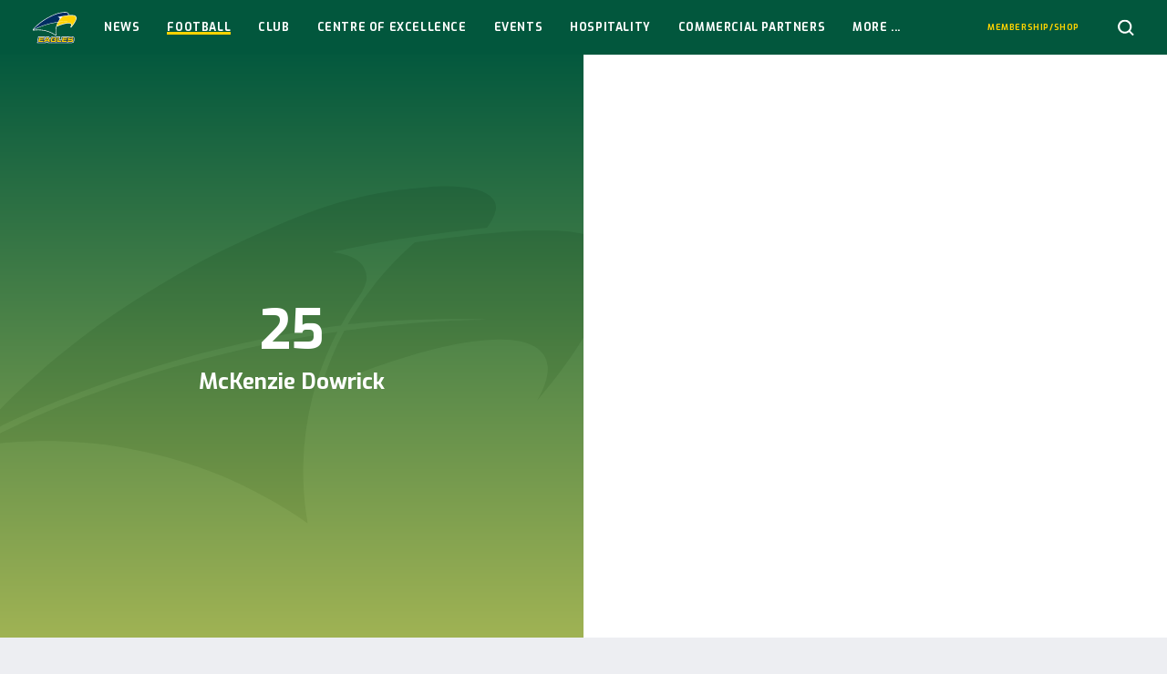

--- FILE ---
content_type: image/svg+xml
request_url: https://wwtfc.com.au/content/themes/common/built/images/club-logos/TIGERS.svg
body_size: 10853
content:
<svg id="Layer_1" data-name="Layer 1" xmlns="http://www.w3.org/2000/svg" viewBox="0 0 500 500"><defs><style>.cls-1{fill:#231f20;}.cls-1,.cls-2,.cls-3{fill-rule:evenodd;}.cls-2{fill:#ffcd00;}.cls-3{fill:#fff;}</style></defs><title>SANFL Clubs</title><path class="cls-1" d="M250,0C388.05,0,500,112,500,250S388.05,500,250,500,0,388.05,0,250,112,0,250,0Z"/><path class="cls-2" d="M250,13.78c130.44,0,236.22,105.78,236.22,236.22S380.44,486.22,250,486.22,13.78,380.44,13.78,250,119.56,13.78,250,13.78Z"/><path class="cls-3" d="M470.32,299.94a3.18,3.18,0,0,1-.79.13c-3.18.08-4.1-1.59-7.28-1.26s-20,1.09-30.53-7.44l-.58-.47L428,295.64s8.87,9.61,19.57,10,13.8,1.17,13.8,1.17l8.78-5.52.21-1.38ZM260.59,326.26s3.11-6.53,4.57-6.92,4.19-1.46,7.79-4.57,8.08-7.2,9.73-8.86,11.29-10.41,16.06-9.83,1.56,2.14,1.56,2.14L294,310.88s-1.85,4.67-6.13,4.86-13.33,9.15-13.33,9.15l-9.64,2.44-4.28-1.07ZM153.45,283.34s-.1,13.19.9,16.27,15.37,1.09,15.37,1.09,7.93-.89,12.1-7.74-28.37-9.62-28.37-9.62Zm94.42-18.56-12.6.89,8,14.62,7.44-.6,8.83-4.57,8.54-1.49,8.63-4.38,5.76-4.57,3.78-2.74,4.23-1,2.58.08,7.59,5.91,23.69-4.31,11.2-5.38,3.77-10.56s-.22-8.66-.56-11.5-1.06-30.07-1.06-30.07l-.1-5.92-7,1.61-12.39-2.69-7.32-4.95-4.2,4.2-6.47,5.3-4.2.56-4.81-2.56-10.58,11.53,7.92,22.89-6.48,6.2s-1,2.09-4.19,2.15-12.29,2.88-11.35,7.44-18.69,13.88-18.69,13.88Z"/><path class="cls-1" d="M103.51,277.4c-9,7.39-20.34,19-22.49,31.9-3.89,1-10.52,4.35-14.23,14.84C62,337.62,59,359.84,32.15,356.24a242.27,242.27,0,0,0,23.39,38.37,81.86,81.86,0,0,0,17-4.61c13-5.47,17-15.18,18.66-24.59,1.46-8.23,5.83-16,9.74-21.88,3.34,3,10.57,7.45,19.85,1.55C132,338,141.92,326.88,153,317S167,306.27,170,303.54s4.47-6.58,2.9-5.91-2.5,2.6-8.57,1.39-13-4.79-16.86-11.24-2.57-9.26-4.15-11.59-2.14-3-2.74-8.45-1.12-5.18-2.32-6.61-.6-5.7.07-4.65,1.2,1.8,2.62,6.75,5.1,8.18,5.25,10.89.52,7.43,8,13c6.08,4.51,11.72,6.1,15.23,5.62,2.31,2.12,8.13,6,15,0a26.51,26.51,0,0,0,8.42-.45c-2.37,2.29-6.81,7.54-10.6,17.43-5.47,14.31-4.2,23.33-11.93,24.31s-8.61.89-10.56,4.51-2.06,7.16-2.06,10.2-.1,2.74-2.64,8.53-1.37,15.49-2.74,21.47-6.94,23.33-1.17,23.62c2.28.12,3.81.12,4.83.09a10.6,10.6,0,0,1,0,2.21,3.36,3.36,0,0,0,3.26-2.5c1.79,0,6.46.07,8.07-.07a4.82,4.82,0,0,0,1,1.31.51.51,0,0,1,.18.18,4.48,4.48,0,0,0,.24-1.11,9.4,9.4,0,0,0,8.07-5.45c2.41-5.4,4.3-8.91,4-31.22a21.88,21.88,0,0,0,9.65-7.08c5-6.53,7.18-8.4,10.2-10.41s1.51-2.73.36-3-2.09-.93-2.66-2.87.07-1.51-1.29-1.94-1.44-2.94-.22-3.08,3.16-.65,2.87-2.23a4.63,4.63,0,0,1,.36-3.37c.51-.94.58-3.16.58-5.75s-1-3.95-1.15-6,1.22-3.3,1.43-5-.28-6.75-1.14-8.33-1.73-.07-3.45.86-2.37,1.51-3.23.22-1.44-1.37-2.44.64-1.51,3.09-4,3.52-.94-.43.07-2.37,4.38-8.18,6.1-10.77,1.72-2.73,2.59-2.22,9.19,6.82,10.41,7.32-.29,1.43-1.51,2.94a3.13,3.13,0,0,0,.29,4.38c1.15,1.08,1.79,7.4.79,9.26s-3.09,4.67-2.59,9.05.29,8.4,5.82,12,9,3,10.26,3.3.72,1.44-1.15,1.94a25.18,25.18,0,0,1-8.75.22c-4.1-.43-3.59-.58-2.88.64s7,8.62,15.66,4.38S237.22,338.57,240,334a96,96,0,0,1,6.68-9.33s5.81,4.81,15.79,4.38c4.5-.2,7.51-.42,9.46-.61a6.88,6.88,0,0,0,1.89,2.11c1.93,1.44,2.15,5,2.15,5,3.64-1.49,3.16-8.34,2.58-11.8a7.43,7.43,0,0,0,4.86-2.82c2,1.92,1,6.79,1,6.79s5.87-.5,5.09-13.6a9.46,9.46,0,0,0,2.62-1.83c1.16.75,2.56,2.4,2.84,7,.07,1.2,3.76-2.45,3.31-9.48,1.85-1.91,6.21-7.32,4.66-14.68-1.93-9.27-9.47-12.71-11.41-13.72s-4.95.29-2.73,2,7.32,3.45,8.76,8.33-.29,8.11-1.29,6.68-4.81-7.47-9.48-8.55-3.8-2.72-2.8-4.88a4.87,4.87,0,0,1,2.59-2.65s-4.31-3.59-6.47-2.52-6.24,3.59-10.62,4-9.26.43-13.36.65-6-1.37-3.59-2.59,6-4.23,7.18-4.59,2.66,1.15,11.56-3.45,10.92-6.46,12.5-8.61,3-2,4.37-2.8,3.59-.72,3.74.14,2.08,7.47,12.85,6.46,28.86-5.67,32.45-9.83,2.8-3.67,5.1-4.24a5.46,5.46,0,0,1,5.31,1.08c1.22,1.15,2.23,5.24,7.47,5.09s10.7.29,13.64-.43a21.55,21.55,0,0,1,8-.28c2.73.28,2.08.36,1.87-.29s-.58-1.72-3.67-1.51-2.37-1.22-4.16-1.36-1.87-.15-3.95.64-4.45,1.58-3.95.72a4.16,4.16,0,0,1,2.59-2.65c2.15-1,1.94-.36,3.73-.79s4.88-1.85,5.64-10.92c2.24-3.18,8.64-12.21,8.29-10.91-.43,1.58-.86,5.24-2.16,7.9s-1.86,2.37-1.86,4.45-.24,11.16,2.38,12.91,2.91-.58,4.27-.58,5.17,4.91,8.5.31c.8,1.82,2.75,5,7.33,8.54,7.09,5.45,7.67,3.7,10.68,4.29s2.82,4.18,4.57,5.64c1.52,1.27,5.77,4.17,9.73,4.7a47.29,47.29,0,0,0,.76,8.15c.77,3.31-1.46,5.74-2.82,7.1s-.87,2,1.26,1.85,6.51-3,7-6.42-.87-8.28-.87-12.95,2.91-8.27,5.34-10.41,4.91-2.58,4.15-1.67-1.3,1.53-.57,1.8,1.33,1,2.51.27,1.95.3.65,1.18a9.36,9.36,0,0,1-2.63,1.3c-1.53.65-2.29,2.56-1.49,2.56s.65,1.11-.07,1.53-3.17,1.46-2.37,1.84,1.45,1,3.13,1.79,8.14,3.17,7.78,11.14-6.75,11.27-11.2,8.9-4.45-3.66-4.74-2.72.81,3.63,4.45,5a23.44,23.44,0,0,1-5.75,6.75c1.85.28,6,.24,10.12-4.17a10.25,10.25,0,0,0,4.54,0,7.77,7.77,0,0,0,3.18,3,23.69,23.69,0,0,1-3.76,6.18,5.3,5.3,0,0,0,4.8-1.14c3-2.29,3.37-3.94,3.37-3.94a8.43,8.43,0,0,0,4,.36,38.22,38.22,0,0,1-1.41,5.29,10.92,10.92,0,0,0,6.16-4.37,12.1,12.1,0,0,0,7.45-3.13c4.9-4.14,7.45-8.91,7.7-14.13s-1.78-7.32-2.8-10.57-.95-6.68-3.31-10.37-3.94-3.57-6.17-5.16-3.57-2-5-4.07c-1.36-1.95-8.74-17.32-17.38-19.17-2.35-4.34-7.83-14.07-12-18.58-5.49-5.91-13.32-5.36-20.18-8.65s-8.38-3.43-13.32-18.54S376.78,175.42,378,179.13s1.56,7,2.18,7.8a12.75,12.75,0,0,1,1.56,5.46c.05,1.88-.31,2.66-1.56.84a12.63,12.63,0,0,0-2.6-3.13c-.83-.67-1.4-2.76-.67-3.38a1.66,1.66,0,0,0,.62-2.24c-.47-1-.36-2.24-1.61-3.39s-1.61-1.87-1-2.39,2.24-.63,2.39-1.36.31-1.4-.26-1-1.4,1.35-2.34.68-2.07-3.49-1-3.75,3.06,0,3.06-.47.06-2.49,0-4.77a60,60,0,0,0,9.64-11.5,18.18,18.18,0,0,0,5.83-5,8.34,8.34,0,0,0-4-1.79,14.59,14.59,0,0,0-5.08,0c-1.59-.9-6-2.32-17.87-2v-21c0-7.41-2.25-10.09-7.95-13.41L343.36,106a5.81,5.81,0,0,1-2.33-5.07V94.28c0-3.88,4.81-3.88,4.81,0v12.13H365.2V87.26a11.81,11.81,0,0,0-11.77-11.78h-19.5a11.82,11.82,0,0,0-11.78,11.78V105.4c.22,6.45,2.16,9.55,6.28,12.45l12.33,6.89c2.16,1.18,5.08,2.52,5.08,5.33v9.73c0,3.88-4.81,3.88-4.81,0V126.41H322.15v12.21c-1.26-.56-2.63-1.1-4.21-1.79V130a12,12,0,0,0-6.77-10.75,9.52,9.52,0,0,0,6.77-9.09V87a9.52,9.52,0,0,0-9.49-9.49h-33v54.9a49.82,49.82,0,0,0-14.75,7.1V124.21h10.05V108.67H260.69V92.08h10.05V77.53H241.82v74.6c-1.06.51-2.08,1-3.07,1.4,0-.22,0-.44,0-.66V120.76H216.22v12.67h3.19v13.32c0,3.89-4.81,3.89-4.81,0V96.33c0-3.88,4.81-3.88,4.81,0v12.13h19.36V89.31A11.81,11.81,0,0,0,227,77.53H207.5a11.81,11.81,0,0,0-11.78,11.78v63.56a11.81,11.81,0,0,0,11.78,11.78h5c-7.62,4.52-15.33,10.73-18.37,18.33-5.8,1.86-16.56,7.75-20.77,26.2-3.23,2.46-10.63,9.27-13.91,22.18A35.79,35.79,0,0,0,148.27,235c-8.84,4.38-23.72,15.22-31.83,20.12-3.67,2.22-9.31,5.32-15,8.13.86,2.66,1.29,6.9-3.34,9.25,0-2-.32-5.07-2.23-6.61-2.83,1.28-5.52,2.38-7.8,3.15-.58,2.16-1.69,5.24-3.62,7.07a57.86,57.86,0,0,0-.26-6l-.34.05-.54.06a12.13,12.13,0,0,1-2.87,3.5,27.22,27.22,0,0,0-.07-3.61,10,10,0,0,1-3.45-1.3c-2,3.09-6.73,9.24-10.36,5.61,1.62-.85,4.53-2.82,8.28-7.33a10.88,10.88,0,0,1-2.5-4.7c-1.79,2.24-5.46,5.95-9.65,5.11-1.2-.23-1.34-.5-.05-.78,2.42-.53,5.63-2.39,9.31-7.4,0-3.33,1.61-6.41,4.41-9.34a15,15,0,0,1-5.7-3.3c-2.8-2.75-.79-6.71,1.26-4.57,1.59,1.67,3.94,5.37,6.43,6a65.8,65.8,0,0,1,9.93-6.89,86.89,86.89,0,0,1,16.22-7.85,3.17,3.17,0,0,0-.48-1.62c-.5-.56-.25-1,.65-2.16s2-3,2.84-3.9,4-.78,3.12.9c-.73,1.46-2.44,4.81-2,5.53,1.72-.44,3.52-.83,5.43-1.15,9-1.55,13.73-1,13.94-6.35.19-4.63-5.53-6.76-12.43-6.06-6.2.64-26.93,4.14-42.51,17s-16.85,28.82-11.27,38.84c4.87,8.77,20.77,13.36,41.7,3.11ZM172.34,79.78h18.88V165H172.34V79.78Zm-29.79,0h28.06V94.33h-9.18V165H142.55V94.33h-9.18V79.78ZM294.32,92h1.9a3.07,3.07,0,0,1,3.06,3.06v13.59a3.07,3.07,0,0,1-3.06,3.06h-1.9V92ZM63.46,253.92c-1.56.44-3.17,2.24-1.38,2.69A11.6,11.6,0,0,0,70,254.92c2.44-1.55.15-3.69-1.77-2.63a22.53,22.53,0,0,1-4.79,1.63ZM87,235.15c.82,1,2.14,2.6,1.77,3.32s-2.5,2.24-4,1.1-2.68-2.92-2.23-4,3.37-1.73,4.51-.46ZM99,229c.59-1.59,1.27-2.27,2.09-1.36a6.17,6.17,0,0,1,1.23,3.82c-.09,1-.82,1.05-1.64,1.18-2.81.47-2.52-1.37-1.68-3.64Zm48.45,24.41a5.21,5.21,0,0,1-3.19,2.53,42.59,42.59,0,0,0,2,5.53,16.5,16.5,0,0,1,1.43,6.05,7.86,7.86,0,0,0,2.57-6.4c-.35-4.83.59-12.42-.47-11.36a8,8,0,0,0-2.35,3.65ZM67.67,368.26a48.36,48.36,0,0,1-6.19-15c-.12,0-.26,0-.44.2-.7.64-2,1.11-1.92,2s1.28,5.81,2,8.83.64,4.77,1.22,3.84,1.22-2.85,1.75-2.21c.37.46,2.68,2.58,3.55,2.39Zm3.71-21.8c.58.76,4.24,4.19,5,5.29s.81,3.31-.53,2-3.95-4.24-4.65-5-.34-2.73.18-2.27Zm4.3-9.41c.58.81,3.31,4.82,4,5.87s0,1.62-1.69-.35A21.24,21.24,0,0,1,75.21,338c-.69-1.22-.29-1.74.47-.93Zm25.25-2.26c2.37,1.85,2.89,2.6,5.11,2.6s1.93,1.55.45,1.93-4.82-.23-7.93-3.86-2.52-3.27-4.74-5.57-.3-3.86,1.48-2.67,2.82,1.18,2.89,2.52a3.38,3.38,0,0,0,.82,2.52c.74,1,.74.82,1.92,2.53Zm7.41-7.5c0-.82.67-3.34,1-2s.14,4.75-.6,3.86-.37-1-.44-1.86Zm4.22.82c.08-1.19.08-3.2.59-2.38s.52,2.75.6,4.08-.15,2.31-.74.89a4.13,4.13,0,0,1-.45-2.59Zm-5.33-7.35c.07-1.41.29-4.6.59-3.05a15,15,0,0,1,.37,4.16c-.15.82-.74,1.34-1-1.11Zm5-40.14c-.72.12-.81-.35-1.23.3s-.87,1-1.06.49-.51-1.69-.64-2.27-.47-1,0-1.13,1.62-.56,2.31.41.88.49,1.2,1.07.37.92-.62,1.13Zm19.36-3c2.24,2.75,8.88,11.55,12,14.91s3,3.28,3.88,6.56.44,9.57.26,11.29-.51,2.59-1.55,1.3-1.46-1-1.55-5.09.26-6.3-2.59-9.23a25.57,25.57,0,0,0-5.34-4.57c-1.47-.95-4.14-2.41-4.32-4.74s-.6-6.64-2.24-8.54-2.33-3.45-4.14-4.65-.25-2.5,1.56-1.12,3.53,2.84,4.05,3.88Zm-2.33,26.47c1.21,1.12,1.73,1.46,1.81,2.93a6.42,6.42,0,0,0,2,4.91c1.82,1.73,1.9,4.32,2.42,5.78s1.29,2.85,2.07-1.12.77-3.71,1-4.91,1.3-5.09-3.19-8.11c-1.57-1.06-8.23-1.44-6.12.52Zm51-21.43c-3.64-.55-7.74-2.05-10.49-6.08-5-7.4-4.79-22.18-3.56-25.38a15.75,15.75,0,0,1,.79-1.79c-.1-4.53-.27-13.32-.18-18.54.13-7.27,1.36-7,3.69-11.09s3.81-7.15,4.55-5.92,2.21,2.59,2,4.19-1.72,3-2.22,5.42.5,4.81-.49,6.53.25,3.82-2,5.55-.74,10.22-2,11.09-1.6,7.27-.49,14.41c1,6.2,2.38,19,10.36,21.61Zm7.45-65.17c.25-1,1-2.69,1.34-2.56s1.28,1.09.92,1.7-2.26,4.7-2.5,5.43-1.1,0-.55-1.46a17.21,17.21,0,0,0,.79-3.11Zm61.46,110.16a5.22,5.22,0,1,1-5.22,5.22,5.22,5.22,0,0,1,5.22-5.22Zm2.9,5.88c-1.83.29-1.57-.16-2.32.83s-1.41,1.25-1.49-.08c-.34-5.74,6-1.1,3.81-.75Zm-44.75-28.9c.73.93,2.14,1.66,2.29,2.74s-1.51,1.46-2.29-.25,0-2.49,0-2.49Zm26.63-87.73c1.62-3.12,3.68-8.89-.45-12.88-5.93-5.7-18.53-10.66-24.34-7.53s-6.57,4.3-8.83,6.46c-1.47,1.39-1.12,4-.7,5.68,1.18-1.2,1.87-2.53,7.59-4.93s15-.86,20,2.48,3.77,4.95,3.12,4.85-1.29.1-4.74-1.4c-3-1.32-12.48-1.82-16.14,2.87,1.41.11,4.1.35,9.25.89,7.63.82,13.79.71,15.21,3.51ZM212,231.14a41.27,41.27,0,0,0-17.37,17.46,9.83,9.83,0,0,0,3-2c2.07-2.07,2.92-2.07,3.29-1s1.34,2.86,3.95,1a29.68,29.68,0,0,1,11.81-5.79c6.09-1.47,7.79-1.59,8.28-3.67s.55-3.9-4.75-2.86-7.79,2.74-10.16,3.72-3.17-.43-1.71-1.89c1.15-1.15,3.63-3.79,3.67-4.88ZM209.87,252a26.6,26.6,0,0,1,9.56-6.46c7.7-3.27,11.47.09,8.34,1.5-2.86,1.29-12.13,1.21-17.9,5Zm9.29-21.17s1-2.27,2.63-2.45,2,1.45,0,1.63-2.58.82-2.58.82Zm-14,39.68a13.91,13.91,0,0,1,1-4.2c1.77-3.68,8.55-9.79,15.4-12.88s2.57,2.35.73,2.72-10.35,3.66-17.17,14.36Zm13.27-1.18c-1.92,1.84-5.82,6.63-7.81,8.18s-2.13-.22-.59-2.14,1.4-1.1,1.4-2-.73-1.47.59-3,2.87-4.05,4.05-4.05,3,0,4-.88a8.55,8.55,0,0,1,5-1.77c1.84,0,3.61,1.7-.22,2.36s-5,2.36-6.41,3.31Zm9.92,10.87a3,3,0,0,1-.79.7c-1.4.81-4.12,3.53-6.48,6.55s-2.8,7.51-1.62,7.37,1.11.07,3-2.07,2.43-3.68,3.38-3.24,2.14,1.4,1.85,2-2.66,3.24-2.58,3.9,1,8.84-.89,7.81-5.23-2.72-5.67-4.2.67-3.24-.07-4.42-2.87.52-2.87.52a15.09,15.09,0,0,1,6-12.08c6.43-5.13,7.61-4.73,6.75-2.83Zm-17.16,46.13a7,7,0,0,0,5.12,3.83c5.47,1.08,4,.5,5.06,3.32,1,2.55,3.59,5.93,6.6,2a7.65,7.65,0,0,1-1.46,2.6c-2,2.24-3.9,3-5.72.5s-2.82-6.22-3.82-5.06-3.79,4.27-5.78-7.15Zm14.06-6a22.41,22.41,0,0,0,4.24,3.65c3.73,2.4,3.23,1.82,3.23,3.64s.34,2.41-.58,2-4.85-1.52-6.89-9.28Zm-56,44.07c.79.53,2,1.42,1.31,2.11a14.78,14.78,0,0,0-2.41,4.85c-.48,1.63-.9,1.74-.58,4.21s-.06,4-2.53,5-4.1.47-4.62-2.43.26-3.53-.47-5.48-.78-4.06.76-5.41a4.27,4.27,0,0,0-.45,2.83c.47,2,1,1.53,1.32,3.64s.52,2.26,1.83,2.26,1.79-.58,2.06-2.47,2.31-3.59,2-6.11-1.78-5.22-.94-5.11,1.52.79,2.73,2.1Zm103.09-65.29c-3.61,2.67-18.15,13.62-23.82,14.56s-7.48.52-5.33,2.42a37.16,37.16,0,0,1,6.36,6.72c2.24,3.1,8.43,2.5,6.62.34s-4-5.68-2.75-7.06,3.44,1.12,4.47,3.1,4,7.67,10.84,5.6,7.39-2.76,5.76-4.65-5.94-6.29-9.38-9.74-1-4.14.78-3.1,5.16,2.5,9.37,5.17,5.42,4.91,6.11,3.53,3.61-5.17,0-9.13-4.65-2.76-6.11-2.16-3.44-.43-2.23-2.15,4.12-1.73,6.19-1.38a11.93,11.93,0,0,1,7.22,5.77c1.46,3,1.63,2.59,4,.43s3.1-10-3.7-12.32c-3.71-1.27-5.75-2.15-7.53-1.66-2.09.58-3.78,2.85-6.91,5.71Zm173.31-25.4c-.61,0-2.24.27-.27,1.36s2.51.34,5.43.95,2.17,1.5,5.37,1.91,2.92.41,3.39.81.34-1.09-.4-2.31-1.91-1-3.81-.89-3.26-.27-4.14-1.36-4.42-.81-5.57-.47Zm9.91,11.5c1.36.82,5,2.93,6,7.35S459,304,456.5,305s-7.13.34-5-5,3.19-7.21,2.51-11.71.75-3.47,1.63-3.06Zm10.89,3.17c-.79-.53-1.92-.57-1.44,1.66a19.94,19.94,0,0,1-.89,9.54c-.95,2.92-1.56,6.26,1.16,3.33s5-5.47,4.35-9.12a8.35,8.35,0,0,0-3.18-5.41Zm-37.2-23.47a24,24,0,0,0-3.78,2.84c-2.21,2-2.13,3.27-3.76,3.85s-2.46.16-2.46-1.8,1.89-2.38.58-3.52a12.44,12.44,0,0,0-5.56-2.54c-2-.32-2.46-2.69-2.38-6.38s.58-7.19,2.29-10.22,6.55-6.3,6.79-7.93a2,2,0,0,0-3.6-1.39,47.15,47.15,0,0,0-3.68,4.17c-1.47,2-2.7,5.89-3.35,8.83a30.07,30.07,0,0,0-.82,8.59c.25,2.21.9,2.37,1.23,3.76s-.25,2.78,2.78,4.34,2.94,1.14,4.58,3.35,6.13,8.1,7.44,3.76c.94-3.1,1.83-7,3.7-9.71ZM413.25,237c-2.79-.24-8,.11-10.79,5.28-3.93,7.27-2.62,9.65-3.36,10.87s-.24,2.62.58,2.62S401,245,405.89,242c4.22-2.61,5.84-2.73,7.36-4.95Zm-6.4-12.32c.08-.64-2.4-.59-3.58.58s-2.45.17-1.3-1.39.73-2.53-1.07-1.71a11.34,11.34,0,0,0-5.4,4.41c-1.71,2.62-2.94,8.26-3.1,9s-1.39,3.19-2.29,6.46-2.62,6-1.72,7.44a24.33,24.33,0,0,1,2.12,5.81c.5,1.8,2-.16,1.89-3.84s.81-5.89,3-8.84.74-6.62,3-10.22,4.82-4.74,6.7-6.13a11.76,11.76,0,0,0,1.7-1.57Zm-7.58-12.26c-1.39,1.15-2.13,2.87-3.52,4.42s-1.23,1.14-4,4-3.35,4.33-3.35,3.27-.33-1.64,1.63-4.5,2.46-2.29,2.7-3.84.49-3.68,3.27-4.83,3.85.41,3.28,1.47ZM342,251.87c-.08-1.56-.24-4.5,2.54-6.3s3.84,1,8.34-1.39,9.41-3,8.1-1.39-2.86,1.31-4.91,2.2-3.76,1.56-2.21,2.38,2.29.57,3.85.57,3.11.33,2,.74-1.8.49-2.45.81-1.48.41-3.6.41-2.46-.41-5.64,1.56-5.89,1.71-6,.41ZM275.38,143.38a56.22,56.22,0,0,1-6,5.35c-.92.55-.92-.79,1.29-2.82s2.57-3.13,3.31-3.13,1.65.32,1.42.6Zm8.7,4c-1.48.92-3.45,3,0,1.43s5-2.63,6.9-2.95,2.81-.56.92-1.2a3.24,3.24,0,0,0-3.59.41,21.82,21.82,0,0,1-2.62,1.39c-.6.27-1.65.92-1.65.92Zm-32.47,112.7a19.38,19.38,0,0,1-1.74-2.55,1.32,1.32,0,0,0-1.86-.6c-.66.28-1-1.37-.63-2.18s.31-2.65.94-3.65.25-1.59,0-1.56a2.56,2.56,0,0,0-2.43,1.44c-1.06,1.65-1.58,1.87-1.83,2.4s.15,3.21.15,4.15-.84,1.77-.75,4.08.84,1.93,1.81,1.87,2.43-1.06,4.26-1.84,1.74-2.21,2.05-1.56Zm133.87-76a19.32,19.32,0,0,0,3,4.7c1.44,1.77,1.63,2.14,1.63,4.66s0,4.56-.7,3.35-.79-3.07-2.23-5.45-2-2.37-2-4.51a8.18,8.18,0,0,1,.27-2.75ZM372.2,200.19c-.55.14-1.44.09-1.16,1.21a16.35,16.35,0,0,1,.42,10.65c-1.62,6.1-1.49,7.4-3.62,9.64a4.22,4.22,0,0,0-.7,4.84,47.67,47.67,0,0,1,4.69-6.8c2-2.09,3-9.35,3-14s-.79-6.05-1.53-5.87a4.7,4.7,0,0,0-1.07.38Zm-22.52,4.65c1.3,1,3.81,4.75,2.88,6s-4,4.65-4.87,5.86-3.39,6.85-1.86,5.64,6.64-4.33,7.71-7.26a25.38,25.38,0,0,0,1.48-5.78c.14-1.11.51-3.07-.65-4.32s-1.16-2.47-2-2.05-.75.19-1.72.7-.7,1.53-1,1.16Zm-1.85-6.28c-2.47.6-3.81.37-3.67,1s-.05,1.91,4.18,2.1,6-1.59,6.17-2.84a3.51,3.51,0,0,0-.46-2.58,1,1,0,0,0-.44-.33c-.28-.11-1.05.27-1.66,1.14-.87,1.23-3.43,1.32-4.12,1.49Zm-12.94,3.25s-2.72,6.9-3.2,8.9.18,3.08-1,6.48-1.63,4.6-1.57,7.75-.37,3.57.78,3.33,2-.43,2.36.9,0,7.39,1.51,8.18c1.09.57,1.19,1,2.35.62,1.53-.47,5.66-1.47,8.06-2a68.29,68.29,0,0,0,10.59-3c4.26-1.67,6-3.73,8.19-4.73s1.67.93-.26,3.33,2.6.47,4.26-.27,1.13-.59,2.13-.73.74.27,2.33-1,.87-.8,4.27-2.33a11.24,11.24,0,0,0,1.88-1.07c-.58,6.13-3.13,8.15-4.75,8.87a1.81,1.81,0,0,1-2.4-.47s-1.66,0-6.32-.27a32.47,32.47,0,0,0-9.06.47c-1.87.4-1.34-.07-3.07,1.6s-2.93,1.33-4.53,1.33-.73.27-1.33,1.53a1.79,1.79,0,0,1-2.8.53c-.86-.59-.66-1-3.73-.66a17.52,17.52,0,0,0-3.53.83c-2,.66-1.65,3-1.62,4.93.06,3.21,1.88,10.53-4.59,12.65s-14.68,5-18.36,5.57-7.74,2.06-11.54-.24-7.25-3.87-7.25-7.81a15.42,15.42,0,0,0-3-9.33c-1.58-1.93-5.32-3.45-2.42-5.2s6.83-3,8.09-1.64,1,2.79.61,5.75-.73,6,.66,9.09,1.69,4.05,6.65,5.2c4.25,1,6.68-.65,8.23-2.25a6.35,6.35,0,0,1,2,2.13c.48,1.27,2.6-.9,4.95-1.87s13.11-.49,12.21-10.42-2.78-9.08-3.32-13.68-1.52-8.18,1.32-15.2,1.7-11.08.43-10.29-.06,4.23-.91,5.81a17.92,17.92,0,0,0-1.33,2.84c-.12.43-.36,3.46-1.39,3.88s-.36-3-.24-5.45.91-1.88.12-2.66-1.15-1.34-.72-2.18.48-.61.66-1.4a3,3,0,0,0-.6-3.21c-1.21-1.57-1.09-2.3-.67-2.84a2.18,2.18,0,0,1,3.14.18,21.87,21.87,0,0,1,2.72,3.94c.37.48.55.84,1-.43s2.08-4.3,3.93-4Zm-15.35-.55s-8.82,3.51-15.77,2.06l-1-.21a10.11,10.11,0,0,0,8.47-6.73c.88,1.39,3.06,3.33,8.45,4.78l-.16.1Zm-22.78,4.36-3.14-2.54a4.29,4.29,0,0,0-1.69,5.26c1,2.88,2.14,6.1,2.23,8.61a9,9,0,0,0,.85-5.52c-.42-4.3,1.75-5.81,1.75-5.81Zm26.46,5.19c-.7,4.9-1.88,13.41-2.29,17.63-.58,6.13-1,8.85-3.6,9.44s-9.92-.1-11.09.1-1.66.77-2.05-2.15c-.35-2.66-1.6-15.62-6.1-22.23a9.75,9.75,0,0,0,5.52-.25c.88-.27,1.71-.5,2.48-.7,1.9-.17,3.92.06,4.36,1.44.68,2.13.41,5.22.59,6.85s.59,2.41,1.59,2.23a1.66,1.66,0,0,0,.9-2.5,12.55,12.55,0,0,1-.81-5.9c.1-2.26.24-2.88.93-3.15a33.16,33.16,0,0,1,3.59.27,9.53,9.53,0,0,0,6-1.08Zm-32.69,49.57a30,30,0,0,1-1.17-7.81c-2.43-.09-10.42-.29-14.52.81-4.88,1.31-8.54,7.07-12.89,10.56-3.94,3.16-12.86,6-18.46,3.45-1.09.68-2.42,1.68-2.1,2.31.53,1.05,7,6.64,7,6.64s1.39-2.36,6.8-2.45c4.93-.08,8.34.79,13.22-3.33,2.56-.42,8.05-1.62,11-4.43,3.75-3.59,3.91-4.95,11.16-5.75ZM287,249.86c-4.48-.1-17.53-.33-21.48,0-4.79.44-11,.17-13.07-2.1s-.17.44,2.44-.78,1.4-5,.27-6.2a3,3,0,0,0-4.88,1c-1,2.36-.09,2.44.08,3.23s-1.91,1.92-2.43-1.13-.79-5.15.43-8-.09-6.63.52-9.07,1.83-4.19,2.79-6.81,3.66-9.43,3-12.83.79-4.54.79-4.54l4,4.36s-2.17,1.31-1.74,5.06,1.39,6.11-.61,7.95-3.92,3.49-3.83,4.8c.06,1,1,3,2.62,3.34-.12,2.55-.19,10.49,7.2,14.31,3.12,1.61,7.89,2,14,1.75,1.81,1.12,5.42,3.29,9.91,5.71Zm-2.22-16.21c-.23-.1-.46-.2-.66-.31-2-1-2.2.67-7-3.54s-6.55-5.31-7.45-6.22-1.91-1.58-1.91-2,.19-9.14,0-10.72.52-2.4,1.14-5.17-.23-4.93.34-5.84,1,.14,1.38-1.92-.81-1.58.24-2.73,1.44-1.68,1.15-2.68-4.11-.77-5.45-.34-.67,1.35-1.76,1.78a3.52,3.52,0,0,1-3-.05,11.7,11.7,0,0,1-1.57-1.58,1.71,1.71,0,0,1,.09-2.49,11,11,0,0,1,2.68-2c.95-.39,1.62-1,.81-1.25a7.69,7.69,0,0,1-2.72-1.1c-1-.77-2.15-1.34-2.25-.43s-.29,2.15-.57,3.78a4.83,4.83,0,0,1-1.91,3.11c-.91.82-1.44,3.31-1.34,5.18s.09,4,.57,2.34a3.86,3.86,0,0,1,3-3c1.63-.38,1.29.29,3.54-.71s2.67-.53,3.15.67a13.73,13.73,0,0,0,2.06,2.73,5.09,5.09,0,0,1-5,6.25,7.06,7.06,0,0,1,2.49,3.08c.62,2.06-1.34,3.07-1.72,4.22s1.15,2.2,1.15,3.16-2.2,1.29-1.48,2.73,4.3,3.78,4.73,4.93a7.35,7.35,0,0,0,2.67,3.11c1.49,1.2,7,6,10.85,7.28,2,.67,3.15.27,3.77-.27ZM200.85,186.8c.57-.45,1.23-.93,2-1.42l.28-.24a3.58,3.58,0,0,1,1.8-1,30.8,30.8,0,0,1,8.85-3.1c10.56-2,19.88,5.52,24.25,12.56s7.8,8.37,4.95,0a26.16,26.16,0,0,0-12.65-14.94c-4.47-2.57-1.71-2.76.38-3.33s9.8-.76,16.55,4.38,7.13.66,11.7,3.23,9.13-2,10.17-3.52-8.56-4.56-8.56-4.56-3.61,6.66-4.37,3.42-1.43-6.47-3.71-6.75-3.14,1.9-4.57-.38-3.32-1.62-8.37-.76-5.7,3.23-11.5,3.52-10,0-15.22,3.23a120,120,0,0,0-11.61,7.8c-1.2,1.07-1.83,2.61-.36,1.85ZM280,178.2s1.23,2.76-1.91,1.8-16.64-6.75-16.83-7.79.86-2.57-.38-3.33-8.94-1.72-6.28-3,4.28-1,5-.47,6.76,4.66,12.08,8.08A72.26,72.26,0,0,0,280,178.2Zm-6.38,2.09s-2.18.48-2.37,1.81-1.72,3.23-.57,3.52,3.42,1.9,4.28.85,3.13-2.76,2.47-3.61-3.33-2.76-3.81-2.57Zm1.15,8.37c-1.15,0-2.48-.57-2.67.28s-2.95,1.43-1,1.72,3.52.09,3.71-.48.28-1.71,0-1.52Zm8.18-11.22c-1-.67-3.43-2.29-3.14-3.05s.28-1.33,1.33-.66,3.9,1.42,3.9,2.28-1.14,2.28-2.09,1.43Zm6.36-7a24.92,24.92,0,0,0-2.53-1.27c-.52-.36.2-1.07,1.26-.67a17.55,17.55,0,0,1,3.45,1.58c.59.48.2,1.74-.59,1.11a3.76,3.76,0,0,0-1.59-.75Zm-.12,14a12.35,12.35,0,0,0-2.45-2.34c-.91-.48-3,.08-2.18.67a19.74,19.74,0,0,0,3.37,1.35c1,.43,1.58.59,1.26.32Zm-2.57,7.36c.67.6,1,1.66-.48,1.27s-4.59-1.43-5.14-1.59-.2-2.65,1.38-1.94a38.75,38.75,0,0,1,4.24,2.26Zm12.47-11.2c-.3.95-.55,1.1-.95,2.14s-.39,1.34.2,1.74.2,2.24.6,4.33a8.24,8.24,0,0,0,5.11,5.66c2.82,1.1,2.38,1.14,1.48,2.24s-1.88,2.19-5.5,2.58-2.88.95-4,1.79-1.64.6-2.38-.15-3.82-3.72-4.46-4.32-1.19-.9-.2-2,1.39-.74,1.29-1.69,0-1.39,1-1.24,2.33,1.29,3.07.5.4-3-.79-2.59-3.07-.05-4.66-.4a50.12,50.12,0,0,1-7.64-2.38c-1.44-.75-.69-3.33,1-2.54s5.86,3.13,7.94,3.48,2-.5,1.44-1-1.39-1.64-.5-1.84,1.64-1.24.79-1.64a27.08,27.08,0,0,1-3.42-2.19c-1.09-.79-.64-2.93,1.44-2.53s3.37.39,5.51.79,4,.5,3.57,1.29ZM295.37,196c.45,0,.82.56.82,1.26s-.37,1.25-.82,1.25-.81-.56-.81-1.25.36-1.26.81-1.26Zm-3.64-1.07c.4,0,.73.44.73,1s-.33,1-.73,1-.73-.45-.73-1,.32-1,.73-1Zm11.49-9.22c-.64-.1-.59-1.54-1.34-.89s-2.33,1.44-.44,1.69,4.61,1,6.69.6a25.88,25.88,0,0,1,4.37-.2c.54-.1.74-2.09-.9-2s-3.37-.5-5-.25-1,.8-1.88,1.19-1,.15-1.49-.1Zm7-6.75c.67,0,1.22.27,1.22.6s-.55.61-1.22.61-1.22-.27-1.22-.61.55-.6,1.22-.6Zm43.09,10.19c-.21.3-.51.69-.78,1a1.93,1.93,0,0,0,.57,2.22c.82.83.82,2.21.34,2.34s-1.21.26-1.83.46a20.06,20.06,0,0,0-1.95.69c-.53.25-2.35.37-4.32,1.14s-2.58.56-3.26,1.12-1,.6-1.72,0-2.15-1.89-3.22-1.89-3.07-.63-4,.42-.15,2.34-1.79,1.34a5.72,5.72,0,0,0-4.53-.74c-1.69.3-7,.4-9.34-1.45s-2.34-1.29-3.33-1.94-1.49-1-.55-1.74,1.89-3,2.69-4.14,3.28-4.78,1.54-7-2.69-2-3.43-1.8-1.69.8.29-1.44,3.88-3.44,5.82-2.84,2,2,4.18,2.14,1.93,1.1,3,1.1a6.9,6.9,0,0,1,4.27,1.79c1.05,1.15-.2,2,1.1,2.19s2.78-.1,3.13,1.5-.25,2.19,0,3,3.23.29,3.53,1.64a4.28,4.28,0,0,0,2.73,3.59c2.09.89,2,.69,3.58,1.39a15.3,15.3,0,0,0,3.83,1.35c1,.15,2.63-.25,1.54-1.55s-2.34-3.39-1.14-3.39,1.44-.3,1.74-.89.24-.8.89-.5.7.5.4.86Zm-31.76,3.12a1.48,1.48,0,0,1,1.23,1.12c.16.62-.12,1.12-.63,1.12a1.46,1.46,0,0,1-1.23-1.12c-.16-.61.12-1.12.63-1.12Zm4.91.08a1.44,1.44,0,0,0-1.22,1.12c-.17.61.11,1.12.62,1.12a1.48,1.48,0,0,0,1.23-1.12c.16-.62-.12-1.12-.63-1.12Zm8.05-22.4c-.64.81-3.12,3.39-4,3s-10.89-5.54-11.06-5.68,0-6.32,0-6.93a1.46,1.46,0,0,0-2.58-.17c-1.08,1.33-.91,2-.64,2.69s0,1-.85,2.1-1.59,2.38-2.78,2.45-4.41-.1-2.95-1.6,1.8-1.9,1.53-2.37-1.66-1.5-2.72-.92a6,6,0,0,1-2.2.78c-.47.07-1.12.24-1.12.92a5,5,0,0,1-2.13,3.09c-1.19.71-8,1.6-5.36-1s3.46-5.47,2.1-7.61-3.25-.62-3.19.78.92,3.53.14,5-1.53,1.5-3.12,1.7-7.09-.17-7.9-.13-.71-.92-1.9-1.26-1.86,1-2.78,1.26-5.59.3-4.13-1.23,1.28-1.87,2.3-3.29,1-2.42-.13-2.38-2.72-.41-3.5.58-1.79,4.35-3.15,5.57-1.63,1.73-1.63,2.34-.44,2.45-2,1.23A31.22,31.22,0,0,0,264.2,166c-1-.55-2.41-2.21-.88-2.28s2.88-.68,3.93-.75a4.08,4.08,0,0,0,3-1.53c.58-.91,5.26-5.36,7.22-5.36s1.7-.28,2.48-1a16.2,16.2,0,0,1,5.39-2.85c1.83-.41,3.73-1.8,4.91-2.08s4.55.07,6.51-.54,4.44.41,7.87-.27,2.91-1.39,4.07-.58,4.91,2.28,3.73,2.48a12,12,0,0,0-2.88.54c-.82.38-.58,1.33-2.48,1.6s-2,.72-3,2.18-1.15,2-.37,2.2,8.07-.2,10.71-.27,5.06-.2,6-1.25-.51-3.06-2.14-3.67-4.3-1.06-.94-1.16,7.79-.85,8.95,2.72.1,3.57.1,3.57-.1-.68-1.77-2.69-2.57-.37-2.84,1.06.23,1.8.13,3.5-.78,2-.27,3.77,2.92,4.79,5.9,4.79,2.58-.41,3.93-1.26,1.73-.78,1.83.17,0,1.39.38,1.8a7.36,7.36,0,0,1,.91,1.06Zm-49.31-11c-.74.13-.74-.18-1.47.37s-3.67.74-3-1,2.81-1.17,5.08-2.52,5-1.41,7.4-2.57,2.45-.37,3.86.61,1.77,2.45-.49,2.76-4.1-.8-5.2.12a8.84,8.84,0,0,1-2.88,1.54c-1,.43-1.1.67-1.71.67s-2.39,0-1.59.06Zm86.51,38.23s1.31,1,.26,1.32a1.78,1.78,0,0,1-2.54-1.84c0-1.93-1-1.23-2.63-3.6s-1-2.8-1.32-4.38-.26-1.93-1.4-3.16-1.14-1.67-1.05-2.46a1.88,1.88,0,0,0-.71-1.84c-.61-.52.62-1.14,0-2a9.86,9.86,0,0,0-2.63-2.8c-1.14-.7-1.4-1.14,0-1.14s3.34-1.06,3.42.17a7.28,7.28,0,0,0,1.84,4.39c1.32,1.4,2,.88,2.37,3.33s-.08,3.69,1.58,5.35,3.16.88,3.25,2.28-.35,3.16-.44,6.4ZM352.89,179c-.64.38-1.83,1.06-.77,1a3.25,3.25,0,0,1,2.78.91c.84.85,1.25,1.19,1.11,2.08s-2,1.15-.91,1.49,3.59-.34,3.15-1.29-1.42-1.8-1.79-2.48.37-2.41-.58-2.48-1.36-.34-1.93,0a6.84,6.84,0,0,0-1.06.75Zm-2.37,2.24c-.34.58-.34.24-.54,1.47s-.34,1.86,1,2.61,2.48.58,2.1.95-2.57,1.87-3.83,1.29-1.45-2.85-1.32-4.62.65-2.37,1.46-2.71a.82.82,0,0,1,1.15,1Zm-6.37-3c.68-.57,20.31-12.77,20.68-12.19s3.12,3.09,2.51,3.63-20.28,10.23-21,10.47-3-1.29-2.2-1.91Zm4.74-5.74c-.33.38-6.81,4.21-7.45,4.62s-1.5,0-.55-1.05,5.73-5.23,6.21-5.54,3.93.75,1.79,2Zm-2.84-8a3.24,3.24,0,0,0-.44,1.73c.06.81.81,2-.51,3.36s-6.68,5.41-7,5.64a2.38,2.38,0,0,1-1.86.21c-.58-.24-2.82-1.84-2.24-2.28s3.76-2.92,3.9-2.58,1.42,1.56,2.44.58,1.73-1.23,1.83-2.11,0-2,.58-2.55,2.24-2.38,2.71-2.72.88.34.58.72Zm-17.66-12.7c.88.79,5.33,4.29,5,5.52s-.52,2.54.26,3.07a2.42,2.42,0,0,0,3-1c.69-1.05,4.1-.17,5.68-1.05s2,.44,3,.61,1.93.18,1.23.88-1.49,1.31-3.85,1.31a16.28,16.28,0,0,0-6.64.88c-3.32,1.05-5.33.61-7.6,1.66s-4.37-.35-2-2.1S329.88,159,330,157s.44-1.84-.52-2.8-2-2.72-1.05-2.37Zm25.17-2.19c.7.35,2.62,1.23,1.74,2.28s-7.86,7.36-7.42,6,3.67-6.05,4.19-7,1.05-1.31,1.49-1.23Zm-1.14,7.71c-1,.88-4.19,4.12-5.07,4.82s-.43,1.75.79.7,1.75-1,2.45-.35,1.48,1.84,2.36.87,4.19-2.62,3.32-3.67-3.32-3.24-3.85-2.37Zm5.51,3.85c.78.88,3,2.19,3.49,1s-.79-2.72-.17-3.77,2.27-2.63.87-2.1-1.92,1.4-2.36,1.23a13.38,13.38,0,0,1-3-2.72c-.61-.87.87-3.06,1.83-3.06s22.9.17,24.47,0,1.92,1.75-.52,3.32-5.33,2.46-7.08,3.42a17.78,17.78,0,0,1-4.11,1.49c-1.83.61-9.35,5-11.27,6s-3.32,3.42-4.54,2.71-2.54-2.53-1.4-4.11,2.71-2.45,3.76-3.42Zm-56,87.56a17.67,17.67,0,0,0,1.1,2.38c.41,1,.78,1.65,1.61,1.42a4.57,4.57,0,0,0,2-.87c.41-.41,2.25.64,1.56,1.47s-1.79.74-2.34,1.19-2.34,1.15-3.4,0a6.06,6.06,0,0,1-1.28-3.62c0-.6-.69-1.33-1-1.7s-.32-.78.19-1.33,1.51.41,1.56,1.06Zm14,3.07c.42.23.42.73.92,0a3.54,3.54,0,0,1,2-1.65c1-.28,1.19.37.91,1.15s-.27,1.46-1.28,1.69-1-.91-1.65-.69-.6.19-.88.51-1.51-.09-1.46-.55a.89.89,0,0,1,1.46-.46Zm6.57-2.71c.23-.32,0-.82,1-1.65s1.42-.5,1.56-1.88.36-2.39,1-2a5,5,0,0,1,1.47,3.25c-.19.74-.83,1.38-1,2.07a4.89,4.89,0,0,1-1.75,2.52c-.82.46-2.43.32-2.48-.41s-.32-.83.19-1.93Z"/></svg>

--- FILE ---
content_type: image/svg+xml
request_url: https://wwtfc.com.au/content/themes/common/built/images/club-logos/SOUTH.svg
body_size: 9012
content:
<svg xmlns="http://www.w3.org/2000/svg" viewBox="0 0 500 500"><defs><style>.cls-1,.cls-3{fill:#8c9091;}.cls-2{fill:#011e41;}.cls-3{stroke:#fff;stroke-width:2.9px;}.cls-3,.cls-7{stroke-miterlimit:3.86;}.cls-4{fill:#231f20;}.cls-5,.cls-6{fill:#fff;}.cls-5{fill-rule:evenodd;}.cls-7{fill:none;stroke:#231f20;stroke-width:0.41px;}</style></defs><title>SANFL Clubs</title><g id="Layer_2" data-name="Layer 2"><path class="cls-1" d="M27.44,188.3,0,287.39l74.62,42.93,41.29-28.81s79.65-46.1,135.41-45.94c51.19.16,125.2,39.44,125.2,39.44L424,327.63l76-41.77-30.49-99.08,19.82-21.34H430.75l-15.24-15.25H95.17L81.45,163.91H9.15L27.44,188.3Z"/><path class="cls-2" d="M38,190.77,11.9,285.14l69.69,40.65,37.75-26.14s77.59-45.17,131.92-44.81C300,255.16,370.5,292.4,370.5,292.4L417,322.88l71.14-39.2-29-94.36L477.94,169H422.77l-14.52-14.52H101.91L88.85,167.54H20.61L38,190.77Z"/><path class="cls-3" d="M470.69,280.78,417,312.72S382.65,291,358.9,280.78c-34.73-14.94-66.09-26.45-110.34-26.45s-75.62,11.51-110.35,26.45C114.47,291,80.14,312.72,80.14,312.72L26.42,280.78s73.62-21.44,122-30.48c39.82-7.44,62.53-13.37,103-13.07,38.3.28,59.7,5.94,97.33,13.07,48.31,9.15,122,30.48,122,30.48Z"/><polygon class="cls-4" points="460.93 189.74 481.74 167.33 423.45 167.33 408.94 152.81 101.23 152.81 88.16 165.88 17.3 165.88 36.22 191.11 10 285.77 9.96 285.93 79.47 326.47 79.85 327.08 82.66 325.31 81.85 324.02 13.84 284.35 39.82 190.52 39.85 190.43 23.93 169.2 89.53 169.2 102.6 156.13 407.56 156.13 422.08 170.65 474.13 170.65 457.27 188.8 457.19 188.89 486.12 282.88 416.67 321.15 415.88 322.18 418.55 324.16 418.87 323.73 489.93 284.57 490.08 284.49 460.93 189.74"/><path class="cls-5" d="M56.93,265.2c-11.31,3.39-18.77,4.27-29.73,7.89,1.6-4.79,8.49-25.55,10.87-34.09s4.76-17.39,7.14-26.55,3.7-14.35,6-23.55c0,0-13.33-13-13.18-13.72,2.18.15,22,0,24.36,0H78.94c2.31-.1,5.22,0,8.47,0,4.84,0,10,2.92,13.34,5.88s4.73,7.75,4.73,12.63a21.6,21.6,0,0,1-1.15,6.92A36.58,36.58,0,0,1,97,214.16,33,33,0,0,1,84.43,223a46.47,46.47,0,0,1-17.71,3.1L63.83,226l-2.24,8.46c-.76,2.9-1.45,5.74-2.07,8.5a67.86,67.86,0,0,0-1.74,8.51c-.55,2.9-.53,11.63-.85,13.77Zm9.7-49.87a17.11,17.11,0,0,0,3.57-.54,10.43,10.43,0,0,0,3.35-1.26q5.61-3.21,8.27-13.14a24,24,0,0,0,.88-6.27A6.55,6.55,0,0,0,80.82,189q-1.87-1.66-5.7-1.77a4.91,4.91,0,0,0-.57,0,5.14,5.14,0,0,0-.57.08l-7.35,28Z"/><path class="cls-1" d="M26.07,274.23l.45-1.36c.85-2.55,8.37-25.15,10.86-34.07,2.37-8.51,4.77-17.44,7.13-26.53,2.48-9.54,3.76-14.59,5.86-23.14C37.07,176.18,37.2,175.5,37.28,175l.12-.62.64,0c1.68.11,14.52,0,20.68,0H78.94c1.49-.06,3.3,0,5.21,0l3.26,0c6.4,0,12.2,4.64,13.82,6.06,3.2,2.81,5,7.48,5,13.17a22.75,22.75,0,0,1-1.18,7.15,37.41,37.41,0,0,1-7.51,13.79,33.54,33.54,0,0,1-12.8,9,47.38,47.38,0,0,1-18,3.16l-2.34-.08-2.09,7.89c-.76,2.9-1.46,5.75-2.07,8.48a67.91,67.91,0,0,0-1.73,8.44A76.45,76.45,0,0,0,58,259.8c-.09,2.44-.16,4.55-.31,5.51l-.07.45-.44.13c-5.15,1.55-9.53,2.57-13.76,3.57-5.14,1.21-10,2.35-15.94,4.32Zm13.34-98.29c2,2.23,7.32,7.63,12.26,12.44l.3.29-.1.4c-2.16,8.8-3.44,13.87-6,23.56-2.37,9.1-4.77,18-7.15,26.56-2.24,8.05-8.36,26.57-10.42,32.78,5.39-1.72,9.93-2.79,14.7-3.91,4.09-1,8.31-2,13.23-3.41.1-1,.17-2.93.24-4.9a77.47,77.47,0,0,1,.56-8.46,68.18,68.18,0,0,1,1.75-8.55c.61-2.72,1.31-5.59,2.08-8.51l2.38-9,3.46.13a45.87,45.87,0,0,0,17.42-3,32.38,32.38,0,0,0,12.27-8.61,36.21,36.21,0,0,0,7.21-13.29,21.22,21.22,0,0,0,1.12-6.71c0-5.26-1.59-9.55-4.48-12.08-3.15-2.76-8.18-5.71-12.87-5.71l-3.27,0c-1.9,0-3.69,0-5.17,0H58.73C53.08,175.94,43.3,176,39.41,175.94Zm27.22,40.11h-.94l7.71-29.38.46-.07.61-.09a6.32,6.32,0,0,1,.65,0c2.73.07,4.8.73,6.17,2a7.24,7.24,0,0,1,2.13,5.69,24.93,24.93,0,0,1-.9,6.46c-1.82,6.78-4.72,11.35-8.62,13.58a10.87,10.87,0,0,1-3.54,1.33A17.19,17.19,0,0,1,66.63,216.05ZM74.56,188l-7,26.6a24.44,24.44,0,0,0,2.45-.46,9.78,9.78,0,0,0,3.11-1.15c3.6-2.07,6.27-6.34,8-12.73a23.87,23.87,0,0,0,.85-6.09,5.87,5.87,0,0,0-1.64-4.61,8.17,8.17,0,0,0-5.24-1.59l-.47,0Z"/><path class="cls-6" d="M164.81,241.73c-3.54.6-8.54,1.41-13.06,2.2.5-2.1,6.71-68.79,6.71-68.79s10,.2,11.84,0c1.84,3.24,7.2,13.42,11.73,22,3.08,5.87,4.56,9.06,7.84,15.08,0,0,1.28-19.82,2.17-37.16,3.63,0,8.59,0,12.52,0-.23,4.94-4.54,59.14-4.82,61-4.61.63-4.68,1-10.38,1.86-2.25-4-20.77-38.42-20.77-38.42s-2.68,34.34-3.78,42.14Z"/><path class="cls-1" d="M150.79,244.83l.26-1.06c.4-1.69,5-50.16,6.7-68.7l.06-.67.67,0c.1,0,9.94.2,11.75,0l.46,0,.23.4c1.81,3.17,7,12.93,11.75,22.07,1.22,2.33,2.19,4.23,3.12,6.06,1.11,2.17,2.16,4.25,3.52,6.8.37-5.89,1.31-21.1,2-34.65l0-.68H192c3.63,0,8.6,0,12.53,0h.75l0,.75c-.23,4.76-4.51,59-4.83,61l-.08.54-.53.07c-2.19.29-3.35.55-4.58.82-1.39.3-2.82.61-5.8,1l-.49.07-.24-.43c-1.9-3.35-15.52-28.66-19.61-36.27-.64,8-2.68,33.23-3.6,39.74l-.07.52-.52.09-4.66.78c-2.68.45-5.63.94-8.4,1.42Zm8.33-69c-.65,6.9-5.51,58.93-6.52,67.18,2.48-.43,5.06-.86,7.44-1.25l4.13-.69c1.12-8.59,3.68-41.24,3.71-41.57l.19-2.45,1.16,2.16c.18.34,17.46,32.49,20.52,38,2.6-.37,3.92-.66,5.2-.94s2.24-.49,4.14-.76c.57-5.73,4.23-52.13,4.71-59.63-3.55,0-7.76,0-11.07,0-.89,17-2.13,36.29-2.14,36.49l-.16,2.48-1.19-2.18c-2-3.65-3.32-6.27-4.73-9-.93-1.83-1.9-3.73-3.12-6.05-4.6-8.78-9.53-18.13-11.5-21.64C167.64,176,161.23,175.91,159.12,175.87Z"/><path class="cls-6" d="M223,188.24H211.22s1.17-10.1,1.36-13.06c2.69.11,13.85,0,17.49,0,8.47,0,15.21.22,21.77,0-.06.51.06,11.45,0,13.06h-13c-1.08,11.07-1.63,21.22-2,31.58-.16,5.56-.46,6-.49,12.5a132.9,132.9,0,0,0-16.48,1.15c1-7.69.69-11.47,1.42-20.37s1.33-16.87,1.64-24.86Z"/><path class="cls-1" d="M219.08,234.28l.12-.9c.56-4.43.7-7.54.86-11.14.11-2.55.25-5.45.55-9.2.74-9,1.3-16.61,1.61-24.08H210.41l.09-.8c0-.1,1.17-10.12,1.36-13l0-.7.7,0c1.91.08,8.25,0,12.89,0l4.57,0c3,0,5.74,0,8.35,0,4.91.05,9.16.09,13.4,0l.84,0-.1.83c0,.3,0,3.36,0,6.05,0,3,0,6.14,0,7l0,.69h-13c-.9,9.39-1.5,18.95-1.94,30.88-.07,2.34-.16,3.76-.24,5.13-.12,1.84-.23,3.57-.25,7.36V233h-.71a131.72,131.72,0,0,0-16.4,1.14ZM212,187.52h11.7l0,.75c-.31,7.74-.88,15.55-1.64,24.89-.31,3.72-.44,6.6-.55,9.14-.15,3.38-.29,6.33-.76,10.35a126.56,126.56,0,0,1,14.93-1c0-3.34.14-5,.25-6.73.08-1.36.17-2.76.24-5.08.45-12.25,1.07-22,2-31.63l.07-.65h12.89c0-1.28,0-3.77,0-6.2,0-2.74,0-4.47,0-5.4-4,.12-8.07.08-12.7,0-2.61,0-5.37,0-8.34,0l-4.57,0c-4.41,0-9.8.05-12.25,0C213,178.87,212.28,185.26,212,187.52Z"/><path class="cls-6" d="M270,175.18s-.25,10-.41,12.6-.28,5.36-.36,8.3l-.1,2.87,0,2.91h17.82l-1.68-26.68h15.35s2.51,46.26,2.63,50.23.05,5.78.28,10.2c-6.75-.85-10.06-1.26-16.45-2,.3-2.62.09-17.83.06-21.26h-18c-.09,3.29-.08,5,0,7.81s-.07,8.75.22,11.53c-2.73-.22-9.65-1.41-12.21-1.19.17-15,.05-55.31.05-55.31Z"/><path class="cls-1" d="M304.26,236.43l-.86-.11c-6.66-.84-10-1.25-16.44-2l-.71-.08.08-.71c.24-2.22.12-14.1.07-19.17v-1.28H269.83c-.07,2.81-.06,4.46,0,7.07,0,.88,0,2.07,0,3.38,0,2.77,0,6.22.19,8.08l.09.86-.86-.06c-.94-.08-2.3-.26-3.88-.47a55.23,55.23,0,0,0-8.21-.72l-.79.06v-.79c.16-14.8.05-54.9.05-55.3v-.72h14.28l0,.74c0,.4-.25,10.05-.41,12.62s-.28,5.35-.36,8.27l-.1,2.89,0,2.15h16.33l-1.69-26.67h16.8l0,.68c0,.46,2.51,46.31,2.63,50.24.05,1.56.07,2.78.09,4,0,1.83.05,3.55.19,6.23ZM287.81,233c5.71.68,9,1.08,14.92,1.83-.1-2.23-.13-3.79-.15-5.43,0-1.17,0-2.39-.08-3.93-.12-3.65-2.29-43.78-2.6-49.53H286l1.68,26.68H268.36l0-3.64.1-2.89c.08-2.94.2-5.74.36-8.32.13-2.13.33-9.47.39-11.83H257.89c0,5.41.1,39.64,0,53.84a72.44,72.44,0,0,1,7.73.77c1.08.14,2.12.28,3,.37-.13-2-.13-4.81-.13-7.36,0-1.3,0-2.48,0-3.35-.06-2.84-.07-4.56,0-7.84v-.71h19.4l0,2.72C287.89,219.43,288,229.58,287.81,233Z"/><path class="cls-6" d="M312.75,236.84c-.11-5.71-.59-25.48-1.11-31.32s-.88-11.9-1.74-19c-.13-1-.33-2.47-.57-4.41s-.47-6-.62-6.94h34.77c.15,2.8.71,7.82.91,11.66q-6.42-.65-14.18-.65l-3.94.08,1,12.42.43,4.24,15.57-.06s.72,4.46,1.24,7.79c-6.48,0-7.67.15-12.23.15h-3.92l1.14,14.36.21,3.76s13.46.87,17.81.35c-.05.79.32,1.42.48,3.33.12,1.48,1.33,7.8,1.61,9.91-8.38-1.4-14-2.32-19-3.08-5.36-.81-17.87-2.6-17.87-2.6Z"/><path class="cls-1" d="M350.48,243.39l-1-.16c-8.71-1.46-14-2.33-19-3.08-5.3-.8-17.75-2.58-17.87-2.59l-.61-.09v-.61c-.13-6.31-.6-25.59-1.1-31.27-.16-1.73-.3-3.47-.44-5.25-.34-4.3-.7-8.74-1.31-13.72l-.57-4.41c-.13-1.05-.26-2.69-.37-4.14-.09-1.21-.18-2.36-.24-2.78l-.13-.83h36.3l0,.68c.07,1.29.23,3.09.39,5,.19,2.16.41,4.61.52,6.67l0,.84-.83-.08a141.14,141.14,0,0,0-14.11-.65l-3.16.07,1,11.65.36,3.58,15.54-.07.09.61s.73,4.47,1.24,7.8l.13.83h-.84c-3.51,0-5.5,0-7.26.08-1.5,0-2.88.07-5,.07h-3.14l1.08,13.58.17,3.14c2.72.16,13.35.76,17.05.32l.85-.1-.05.86a3.27,3.27,0,0,0,.14,1,18.58,18.58,0,0,1,.34,2.24c.06.8.47,3.13.86,5.38.32,1.83.62,3.55.74,4.49Zm-37-7.17c2.57.36,12.64,1.81,17.27,2.51,4.79.72,9.91,1.56,18,2.91-.15-.93-.36-2.17-.59-3.46-.42-2.39-.81-4.65-.88-5.51a14.19,14.19,0,0,0-.31-2c0-.2-.08-.38-.11-.55-4.94.36-16.68-.39-17.2-.42l-.64,0-.24-4.4-1.2-15.13h4.7c2.07,0,3.45,0,4.94-.06s3.43-.07,6.45-.08c-.38-2.41-.82-5.16-1-6.35l-15.61.07-.5-4.9-1.09-13.19,4.7-.1h0c4.85,0,9.36.19,13.42.57-.11-1.83-.29-3.83-.46-5.79-.14-1.6-.28-3.12-.35-4.35h-33.3c.05.55.11,1.28.17,2.06.11,1.43.23,3,.36,4.07.25,1.94.44,3.41.57,4.4.62,5,1,9.48,1.32,13.79.14,1.78.28,3.52.43,5.24C312.86,211,313.32,229.35,313.46,236.22Z"/><path class="cls-6" d="M416.81,256.26c0-2-5.19-16.7-5.27-17.21l2.43-2.18c.85,1.4,4,4.29,5.29,5.84a42,42,0,0,0,10.51,8.71,21,21,0,0,0,10.14,3,20.62,20.62,0,0,0,3.43-.47,6.55,6.55,0,0,0,3.22-2.15,7.45,7.45,0,0,0,.4-9q-2.83-4.65-11.48-9.12-2-1.05-10.94-4.88-15-6.33-21.93-17.76A32.48,32.48,0,0,1,397.79,195a20.34,20.34,0,0,1,1.46-8.67c1.11-2.31,3.54-5.67,5.13-6.73,5.56-4.11,12.5-4.46,15.4-4.46,7.2.11,38.46,0,38.46,0l-13.07,12.43,5.14,14c-.78-1.09-14.58-9.45-17.67-11.12a18.32,18.32,0,0,0-8.58-2.49,9.87,9.87,0,0,0-2.64.35,6.51,6.51,0,0,0-3.31,10q2.63,4.31,9.7,7.73l.89.41,9.76,4.47a69.46,69.46,0,0,1,15.27,9.09,44,44,0,0,1,10.42,11.41q8.12,13.31.26,25.56c-3.43,5.31-8.3,9.82-13.8,8.21-1.66-.48-4.7-1.35-17.83-4.93-10.61-2.72-15.44-3.81-16-4Z"/><path class="cls-1" d="M452.85,266.27a8.57,8.57,0,0,1-2.44-.35c-2.06-.6-5.65-1.6-17.82-4.93-5.34-1.37-9.22-2.32-11.82-3-3-.75-3.95-1-4.25-1.11l-.44-.19v-.48c0-1.38-3-10.24-4.26-14-.85-2.52-1-2.9-1-3.07l-.05-.38,3.35-3,.45.74a30.51,30.51,0,0,0,3.2,3.58c.78.81,1.52,1.57,2,2.16a41.55,41.55,0,0,0,10.32,8.55,16.3,16.3,0,0,0,13.09,2.42,5.9,5.9,0,0,0,2.79-1.9,6.72,6.72,0,0,0,.35-8.23c-1.81-3-5.58-5.94-11.2-8.85-1.34-.69-5-2.32-10.89-4.85C414.2,225.12,406.71,219,402,211.32a33.31,33.31,0,0,1-4.93-16.25,21.33,21.33,0,0,1,1.53-9c1.15-2.38,3.65-5.85,5.38-7,5.4-4,12.22-4.58,15.8-4.58,7.12.12,38.15,0,38.46,0h1.81L446,187.8l5,13.58-1.26.67c-.86-1-14.21-9.17-17.43-10.9a17.66,17.66,0,0,0-8.24-2.41,9.69,9.69,0,0,0-2.45.32,5.82,5.82,0,0,0-2.89,8.92c1.67,2.73,4.83,5.24,9.41,7.45l10.63,4.87a70.67,70.67,0,0,1,15.42,9.18,45.13,45.13,0,0,1,10.59,11.61c5.54,9.08,5.62,17.94.24,26.32C461.27,263.21,457,266.27,452.85,266.27Zm-35.37-10.56c.63.18,1.95.5,3.63.92,2.61.64,6.49,1.6,11.85,3,12.19,3.33,15.78,4.34,17.85,4.93,5.77,1.7,10.62-4.22,13-7.9,5.13-8,5-16.1-.26-24.79a43.78,43.78,0,0,0-10.25-11.23,69.16,69.16,0,0,0-15.12-9l-10.66-4.89c-4.84-2.34-8.2-5-10-8a7.37,7.37,0,0,1,.24-8.63,7.49,7.49,0,0,1,3.46-2.42,11,11,0,0,1,2.87-.38,19.09,19.09,0,0,1,8.92,2.58c2.09,1.12,11.51,6.75,15.81,9.69l-4.45-12.16,12.1-11.51c-6.78,0-30.55.1-36.67,0-3.39,0-9.87.56-15,4.32-1.5,1-3.87,4.29-4.91,6.46a19.43,19.43,0,0,0-1.39,8.33,31.85,31.85,0,0,0,4.72,15.56c4.55,7.46,11.81,13.34,21.59,17.48,5.93,2.55,9.62,4.2,11,4.9,5.86,3,9.82,6.18,11.77,9.38a8.17,8.17,0,0,1-.44,9.87,7.45,7.45,0,0,1-3.58,2.4,21.28,21.28,0,0,1-3.65.5A21.68,21.68,0,0,1,429.42,252a42.84,42.84,0,0,1-10.7-8.85c-.49-.57-1.21-1.31-2-2.1-1.07-1.11-2.18-2.25-2.89-3.14l-1.49,1.34.83,2.47C415.19,247.67,417.14,253.54,417.48,255.71Z"/><path class="cls-5" d="M93,256l-22.35,5.64,21.74-29.81q4.13-5.59,4.84-6.63,9.74-14,13.84-20t7-10.37q2.91-4.38,4.94-7.55c1.35-2.1,2.68-4.28,4-6.52l3.43-5.55c2.68,0,4.18,0,6.5,0s3.7,0,7.61,0v35.75c0,17.2-.38,30,.14,34.27-6.28,1.16-11.08,2.07-17,3.24l2.14-27.87c-1.7-.08-12.27-.31-14.76-.24C113.59,222.51,93,256,93,256Zm26-43.85c.94,0,2.39.09,4.33.13l4.79.11,2.64-.06,1-19L119,212.16Z"/><path class="cls-1" d="M68.86,262.84l22.92-31.43c2.72-3.7,4.35-5.92,4.82-6.61,6.42-9.25,11.08-16,13.85-20s5.06-7.43,7-10.37,3.6-5.45,4.93-7.53,2.67-4.27,4-6.51l3.65-5.9h2.91c1.35,0,2.5,0,4,0s2.48,0,4,0h4.32v36.47c0,5.73,0,11-.08,15.59-.07,9.19-.13,15.82.21,18.59l.08.67-.66.13c-6.25,1.15-11,2.06-17,3.24l-.93.18L129,221.26c-2.84-.09-10.92-.25-13.59-.22-2.55,4-21.64,35-21.84,35.35l-.15.24Zm62-86.94-3.21,5.2c-1.3,2.25-2.65,4.45-4,6.54s-3,4.56-5,7.55-4.33,6.45-7,10.39-7.44,10.79-13.85,20c-.49.7-2.12,2.94-4.85,6.65l-20.57,28.2,20.14-5.09c2-3.3,20.54-33.35,21.91-35.45l.21-.31H115c2.41-.06,13,.15,14.81.24l.74,0-2.13,27.67c5.38-1.05,9.84-1.9,15.45-2.94-.27-3.16-.22-9.52-.15-18.1,0-4.6.08-9.85.08-15.58v-35h-2.88c-1.53,0-2.61,0-4,0s-2.62,0-4,0Zm-2.69,37.22L123.3,213c-2,0-3.4-.09-4.34-.13l-1.29-.06,15-22-1.2,22.19Zm-7.81-1.63,3,.08,4.79.11,1.94,0,.84-15.71Z"/><path class="cls-6" d="M358,243.94c-.57-8.75-1.5-19.77-2.71-32.39-1.36-14.21-3.62-34.83-4-36.37,2.55.22,19,0,21.55,0,4.77,0,9.58.57,15.15,8a31.4,31.4,0,0,1,3,8.69c1.44,12.43-3.59,16.67-4.85,17.67s-4.2,2.37-4.83,2.8c0,0,26.7,40.54,28.25,42.19-10.88-2.52-9.24-2.11-18.65-4.16-1-1.75-13.67-27.11-16.17-30.67s-4-5.64-4.42-6.23l1.07,6.35c1,5.88,3.63,21.41,5.14,27.64-8.36-1.65-10.66-2.11-18.54-3.52Z"/><path class="cls-1" d="M411.7,255.77l-2.32-.54c-8.17-1.9-9.26-2.13-13.32-3l-5.32-1.15-.31-.07-.16-.28c-.29-.5-1.46-2.8-3.09-6-4.21-8.26-11.27-22.09-13-24.62l-2.6-3.69.55,3.28c2.37,14.05,4.1,23.33,5.13,27.59l.27,1.09-2.76-.54c-7.15-1.41-9.55-1.88-16.87-3.19l-.56-.1,0-.56c-.54-8.36-1.45-19.25-2.71-32.38-1.35-14.1-3.61-34.78-4-36.27l-.23-1,1,.09c1.92.17,12.21.07,17.74,0l3.75,0c5,0,10,.63,15.72,8.29a31.19,31.19,0,0,1,3.14,9c1.31,11.37-2.64,16.35-5.12,18.32a26.94,26.94,0,0,1-3.57,2.11c-.24.13-.48.25-.68.37,7.7,11.69,26.53,40.16,27.74,41.45Zm-20.33-6,5,1.09c3.73.8,5,1.07,11.46,2.57-5.41-7.7-26.14-39.16-27.12-40.65l-.38-.59.57-.4c.26-.18.76-.44,1.45-.8a27.24,27.24,0,0,0,3.35-2c2.24-1.78,5.81-6.35,4.57-17a31.4,31.4,0,0,0-2.85-8.34c-5.35-7.13-9.76-7.71-14.57-7.71l-3.74,0c-5.29,0-13.77.12-17,0,.65,4.6,2.68,23.45,3.84,35.54,1.23,12.85,2.13,23.56,2.67,31.85,6.92,1.24,9.57,1.76,16.35,3.1l.56.11c-1.07-4.68-2.71-13.61-4.9-26.6l-1.07-6.35,1.28-.55c.45.6,1.9,2.64,4.43,6.24,1.84,2.62,8.92,16.5,13.16,24.8C389.82,246.73,390.93,248.91,391.37,249.73Z"/><path class="cls-2" d="M369,205.74l1.24.16c2.88,0,4.88-.93,6-2.79s1.29-4.63.57-8.3a20.43,20.43,0,0,0-1.29-4.41,8.78,8.78,0,0,0-2.91-3.9,7.22,7.22,0,0,0-4.27-1.24c-.19,0-.79.07-1.81.2l-.34.06a1.77,1.77,0,0,0-.36.11L369,205.74Z"/><path class="cls-1" d="M370.2,206.62l-1.87-.24L365,185.16l.55-.21a2.73,2.73,0,0,1,.52-.14l.28-.05c1.46-.19,1.81-.22,2-.22a8,8,0,0,1,4.68,1.37,9.54,9.54,0,0,1,3.16,4.21,20.91,20.91,0,0,1,1.34,4.56c.76,3.88.54,6.76-.67,8.79S373.34,206.62,370.2,206.62Zm-.62-1.53.71.1c2.54,0,4.3-.81,5.26-2.45s1.17-4.32.5-7.79a20.42,20.42,0,0,0-1.25-4.26,8.31,8.31,0,0,0-2.66-3.61,6.63,6.63,0,0,0-3.86-1.1c-.06,0-.34,0-1.7.19Z"/><path class="cls-4" d="M417,314.42s-35-22.12-58.62-32.31c-34.67-14.91-65.82-26.33-109.77-26.33-61.68,0-117.54,26.45-168.4,58.64l-57.35-34.1s76.91-22.4,125.29-31.44c19.93-3.73,35.58-7.08,51.32-9.45a332,332,0,0,1,101.13.33c14.86,2.35,29.63,5.55,48.46,9.12,48.36,9.15,125.3,31.44,125.3,31.44L417,314.42ZM417,311l50.06-29.77c-14.69-4.19-76.34-21.52-118.59-29.52-18.8-3.56-33.54-6.76-48.37-9.1a329.07,329.07,0,0,0-100.25-.33c-15.71,2.37-31.32,5.71-51.21,9.43C106.36,259.63,44.72,277,30,281.25L80.12,311c51.25-32.09,106.36-58.14,168.44-58.14S365.75,278.93,417,311Z"/><path class="cls-7" d="M417,314.42s-35-22.12-58.62-32.31c-34.67-14.91-65.82-26.33-109.77-26.33-61.68,0-117.54,26.45-168.4,58.64l-57.35-34.1s76.91-22.4,125.29-31.44c19.93-3.73,35.58-7.08,51.32-9.45a332,332,0,0,1,101.13.33c14.86,2.35,29.63,5.55,48.46,9.12,48.36,9.15,125.3,31.44,125.3,31.44L417,314.42ZM417,311l50.06-29.77c-14.69-4.19-76.34-21.52-118.59-29.52-18.8-3.56-33.54-6.76-48.37-9.1a329.07,329.07,0,0,0-100.25-.33c-15.71,2.37-31.32,5.71-51.21,9.43C106.36,259.63,44.72,277,30,281.25L80.12,311c51.25-32.09,106.36-58.14,168.44-58.14S365.75,278.93,417,311Z"/><path class="cls-1" d="M112.56,284.93s23.69-5.47,42.18-12.71c18.12-7.09,27.77-15.38,46.92-21.71,17-5.64,44.94-9.95,44.94-9.95L232,225.16s63.41,10.63,71.89,16.62c2.74,1.93,4.25,6,4.25,6s15.94,2.55,23.53,8.73c5.37,4.37,10.86,14,10.86,14s15.18,4.39,19.83,9.59c3.48,3.87,5.56,7.08,5.22,12.28-.22,3.34-3,8-3,8-1.82,2.05-5.24,5.7-5.24,5.7s-9-.16-13.43-.76c-2.77-.38-5.78-.11-8.43-.76-2.15-.54-9.38-2.68-9.38-2.68s-4.87,1.49-7.9,2.7c-5.31,2.13-13.57,3.32-13.08,6.65a5.38,5.38,0,0,0,1.66,3.27c1.22,1.37,4.34,3,7.52,3.95,4,1.15,10.63.3,10.63.3s2.36,9.68-.62,14.5c-2.62,4.24-6.05,5.28-10.77,6.91-6,2.07-12,1.37-16.24.46-7.91-1.7-11.79-4.6-19.44-7.22-3.95-1.35-10.17-3.34-10.17-3.34a93.37,93.37,0,0,0-10.55,3.34c-5.74,2.7-8.27,5.46-14.12,8.43-6.84,3.46-11.4,5.67-19.21,5.7-7.56,0-18.67-5.25-18.67-5.25s-28.87-5.74-40.76-18.52a74.92,74.92,0,0,1-8.89-12.53c-3.94-1.51-14.22-5.43-22.62-10.24-9.31-5.34-22.29-16.14-22.29-16.14Z"/><polygon class="cls-6" points="341.66 301.12 338.84 299.17 335.72 299.86 333.23 298.25 329.34 298.77 327.29 296.98 324.23 297.41 321.88 296.38 327 293.48 338.94 295.57 345.7 298.33 341.66 301.12 341.66 301.12"/><path class="cls-2" d="M359.33,289.41c-.57-3.08-3.51-5-5.45-6.24-.32-.21-.62-.4-.87-.58-5.8-4.07-16.76-6.62-17.94-6.89-.46-1-4.52-9.84-9.06-13.92-7.1-6.38-22.86-7.93-24.58-8.08-.21-.88-1.39-5.24-3.7-6.88-7.66-5.41-44.15-10.42-45.7-10.63l-.71-.1,11.56,9.59c-4,.88-35.52,7.77-56,11.58l0,0c-3.24,1.52-6.92,3.35-10.82,5.29-9.59,4.77-21.53,10.7-33.28,15.3a308.64,308.64,0,0,1-33.62,10.74l-.49.12.43.26c.1.06,10,6.05,16.54,9.37s17.19,7.78,18.08,8.15c.48.73,5.76,8.69,10.15,12.92,10.93,10.5,35.35,16.17,36.32,16.39.53.28,9.27,4.81,15.72,4.81.3,0,.6,0,.89,0,6.19-.44,14.74-6.15,14.82-6.2a134,134,0,0,1,12.71-7A130.87,130.87,0,0,1,268,322.7c.58.1,6.34,1.12,10,2.12a83.85,83.85,0,0,1,11,4l3,1.22,1.86.76c5.86,2.42,10.08,4.17,16.78,3.25,3.78-.52,7.34-1.63,8.86-2.77,1.91-1.43.6-5.83.54-6l0-.13h-.14c-.09,0-9.4-.79-14.19-3.77l-1.28-.77c-1.79-1.05-3.2-1.88-4.26-3.9-.46-.89-2.1-4.88-1.6-8.11.91-6.05,8.1-7.84,13.34-9.14.89-.22,1.74-.43,2.47-.64l11.9-3.46a9.67,9.67,0,0,1,3.64.15,30.24,30.24,0,0,1,3.14,1,24.37,24.37,0,0,0,4.68,1.37c4,.54,10.3.67,10.35.67l6.11.52.06-.06C354.45,298.79,360.1,293.57,359.33,289.41Z"/><path class="cls-4" d="M155.54,274.27c-13.77,5.39-30.39,9.81-38.13,11.75,14.36,11.4,24.09,16.79,41.6,23.52a69.51,69.51,0,0,0,9,12.81c8.41,9,27.74,15.5,39.83,17.91,0,0,2.94,1.39,6.54,2.66s8.06,2.49,11.44,2.48c14.29,0,21.09-8.6,32.43-13.93a106.72,106.72,0,0,1,11.52-3.62s6.85,2.19,10.81,3.55c13.75,4.71,24.89,13,40.06,4.44,5.68-3.18,5.46-9,4.52-14.63-6.77.49-19-1.27-20.21-9.58-.88-5.95,11.18-7.71,14.44-9,3.09-1.24,8.71-3,8.71-3s7.79,2.31,9.92,2.84c3.52.87,17.29,1.36,20.39,1.43,1.05-1.11,3.07-3.29,4.39-4.77,9.32-16.25-9.16-23.11-21.7-26.74,0,0-1.77-3.13-3.75-6C331.22,257.57,327,255,316.47,252a99.2,99.2,0,0,0-9.92-2.2,28.74,28.74,0,0,0-1.4-3.15,9.5,9.5,0,0,0-2.51-3c-6.67-4.71-51.82-12.89-64.47-15.12l12.91,13.64s-31.82,4.91-48.73,10.5c-16.51,5.46-30.7,15.37-46.81,21.67Zm-1.6-4.1c16.19-6.34,30.42-16.26,47-21.75,13.16-4.35,32.74-7.92,41.18-9.36L225.9,221.9s22.37,3.75,39.32,7.16c16.59,3.34,35.23,7.58,40,10.92a14.77,14.77,0,0,1,4.53,5.84c17.57,3.31,25.22,7.63,34.3,22.87,15.58,4.82,33.62,14.28,22.34,33.08-2,2.23-4.05,4.43-6.09,6.6,0,0-10.18-.18-14.67-.79-2.88-.4-5.82-.1-8.66-.8-1.78-.45-7-2-8.83-2.52-2.73.86-17.67,5.62-18.8,6.86.83,5.64,13.38,6,17.33,5.53l1.95-.25a57.6,57.6,0,0,1,1.33,7.72c.84,11.62-4.31,15-13.67,18.2-14.17,4.9-24.61-2.47-37.11-6.76-3.19-1.09-7.87-2.6-9.52-3.13a87.5,87.5,0,0,0-9.63,3.08c-4.94,2.33-9.11,5.9-14,8.36-6.87,3.48-11.82,5.92-20.19,5.94-5.93,0-13.9-2.82-19.38-5.34-13.1-2.74-32.58-9.35-41.68-19.14A76.65,76.65,0,0,1,156,313.09c-21-8.09-31.36-15.29-48.21-29.3,0,0,27.84-6.43,46.2-13.62Z"/><path class="cls-7" d="M155.54,274.27c-13.77,5.39-30.39,9.81-38.13,11.75,14.36,11.4,24.09,16.79,41.6,23.52a69.51,69.51,0,0,0,9,12.81c8.41,9,27.74,15.5,39.83,17.91,0,0,2.94,1.39,6.54,2.66s8.06,2.49,11.44,2.48c14.29,0,21.09-8.6,32.43-13.93a106.72,106.72,0,0,1,11.52-3.62s6.85,2.19,10.81,3.55c13.75,4.71,24.89,13,40.06,4.44,5.68-3.18,5.46-9,4.52-14.63-6.77.49-19-1.27-20.21-9.58-.88-5.95,11.18-7.71,14.44-9,3.09-1.24,8.71-3,8.71-3s7.79,2.31,9.92,2.84c3.52.87,17.29,1.36,20.39,1.43,1.05-1.11,3.07-3.29,4.39-4.77,9.32-16.25-9.16-23.11-21.7-26.74,0,0-1.77-3.13-3.75-6C331.22,257.57,327,255,316.47,252a99.2,99.2,0,0,0-9.92-2.2,28.74,28.74,0,0,0-1.4-3.15,9.5,9.5,0,0,0-2.51-3c-6.67-4.71-51.82-12.89-64.47-15.12l12.91,13.64s-31.82,4.91-48.73,10.5c-16.51,5.46-30.7,15.37-46.81,21.67Zm-1.6-4.1c16.19-6.34,30.42-16.26,47-21.75,13.16-4.35,32.74-7.92,41.18-9.36L225.9,221.9s22.37,3.75,39.32,7.16c16.59,3.34,35.23,7.58,40,10.92a14.77,14.77,0,0,1,4.53,5.84c17.57,3.31,25.22,7.63,34.3,22.87,15.58,4.82,33.62,14.28,22.34,33.08-2,2.23-4.05,4.43-6.09,6.6,0,0-10.18-.18-14.67-.79-2.88-.4-5.82-.1-8.66-.8-1.78-.45-7-2-8.83-2.52-2.73.86-17.67,5.62-18.8,6.86.83,5.64,13.38,6,17.33,5.53l1.95-.25a57.6,57.6,0,0,1,1.33,7.72c.84,11.62-4.31,15-13.67,18.2-14.17,4.9-24.61-2.47-37.11-6.76-3.19-1.09-7.87-2.6-9.52-3.13a87.5,87.5,0,0,0-9.63,3.08c-4.94,2.33-9.11,5.9-14,8.36-6.87,3.48-11.82,5.92-20.19,5.94-5.93,0-13.9-2.82-19.38-5.34-13.1-2.74-32.58-9.35-41.68-19.14A76.65,76.65,0,0,1,156,313.09c-21-8.09-31.36-15.29-48.21-29.3,0,0,27.84-6.43,46.2-13.62Z"/><path class="cls-6" d="M322.43,317.29a39.55,39.55,0,0,1-5.39,4.12,39.42,39.42,0,0,1-7,2.68l7.56,1.36a12.79,12.79,0,0,0,3.21-2.6,7.45,7.45,0,0,0,1.08-2.05,13.8,13.8,0,0,0,.53-3.51Z"/><path class="cls-6" d="M352.72,295.25c.65,1.52-3.49,5.3-6.7,7.6a35.79,35.79,0,0,1-7.93,3.64,41.52,41.52,0,0,1,2.63-4.76,40.4,40.4,0,0,1,2.87-3.45l9.13-3Z"/><path class="cls-6" d="M161.58,277.75s26.26-11.49,51.73-20.06c27.73-9.33,74.58-8.17,74.58-8.17l-24.25-9.75-12.28-3.67,10.53,9.42s-35.26,3.2-56.41,10.5c-18,6.24-43.9,21.73-43.9,21.73Z"/><path class="cls-6" d="M268.53,266.39s-5.92,7.35-6.34,13c-.48,6.35,5.7,15.29,5.7,15.29s-9.49-6.39-10.83-12.78c-.59-2.83-.88-4.68.05-7.41,1.73-5.17,11.42-8.06,11.42-8.06Z"/><path class="cls-6" d="M323.35,272.49s-.62-3.37-2-4.86c-1-1.1-4.09-1.69-6.84-1.66a11.32,11.32,0,0,0-4.6.84,18.84,18.84,0,0,0-3.22,1.86l3.25-.11,4.85-.11s-.14,2.88.92,4.16A3.4,3.4,0,0,0,317,273.7a5.23,5.23,0,0,0,2,.21l.81-3.79,1.49.57,2.07,1.8Z"/><polygon class="cls-6" points="342.05 284.7 287.75 274.22 343.29 286.56 342.05 284.7 342.05 284.7"/><polygon class="cls-6" points="341.22 287.25 286.92 276.77 342.45 289.12 341.22 287.25 341.22 287.25"/><polygon class="cls-6" points="340.34 289.94 286.04 279.46 341.58 291.8 340.34 289.94 340.34 289.94"/><polygon class="cls-6" points="339.51 292.49 285.21 282.01 340.75 294.36 339.51 292.49 339.51 292.49"/></g></svg>

--- FILE ---
content_type: image/svg+xml
request_url: https://wwtfc.com.au/content/themes/common/built/images/missing-profile-female.svg
body_size: 836
content:
<svg id="Layer_1" data-name="Layer 1" xmlns="http://www.w3.org/2000/svg" viewBox="0 0 595.28 595.28"><defs><style>.cls-1{fill:#ced2db;}</style></defs><title>sanfl-missing-profile-womens</title><path class="cls-1" d="M95.49,595.28c8.51-17.53,22.09-45.54,27.82-57.5,8.65-18,10.33-45.42,10.33-45.42s2.81,11.61,6.31,15.8,9.07,13.27,7.33,18.51-1.75,13.61,3.14,17.46-1,11.17,0,17.1,7,8,7,13.27-.34,13.27,2.1,17.46a13.68,13.68,0,0,1,1.3,3.32H435.94a31.59,31.59,0,0,0,3.24-6.46c1.75-5.59-2.1-6.29,0-12.57s6.63-8.89,8-13.27c2.52-7.88-1.62-17.9,3.29-27.81,5.7-11.51,8.55-21.6,7.88-29.8,0,0-1.39-5.42,2.8-13s9.42-15.27,9.42-15.27,5.29,28.33,15.89,46.92c5.53,9.71,25,49.87,25.3,61.66a79.31,79.31,0,0,1-.41,9.61h63a163.09,163.09,0,0,0,2.53-25.68c.45-30.31-17.89-107.24-32.25-148.66s-26.57-57.27-37-69.2-59.43-21.94-59.43-21.94v-2.22c-5.79-1.56-43.84-16.08-43.84-16.08,4.68,1.49,9.79-2.61,9.79-2.61-6,.44-6.67-7.34-6.67-7.34,14.24-2.45,15.8-12,15.8-12-3.56,4.45-12,7.57-25.15-7.34s1.78-34.49,5.12-59-4-55.63-9.12-67.64S382.61,113.07,371.93,79s-28.72-51-42.35-55.41-21.83,3.92-21.83,3.92a36.67,36.67,0,0,0-5,0,21.48,21.48,0,0,1-5.55.05c-2-.26-4.05.5-6.34,1.27s-2,5.09-2,5.09a33.14,33.14,0,0,0-11.2,6.62c-4.84,4.59-1.53,8.92-1.53,8.92a64.12,64.12,0,0,1-5.86,4.07c-3.31,2-7.64,5.61-17.83,13.5s-16.56,18.09-21.14,24.46-5.61,17.57-6.88,23.18-1,13.24-1.27,17.32,1,16,1,16-9.93-3.31-10.69,9.17,8.66,29.81,11.71,34.39,2.3,7.39,4.33,9.94,7.9,2.8,7.9,2.8a61.55,61.55,0,0,0,10.95,37.95l1.28,43.3L240.91,292a22.67,22.67,0,0,1-4.33,0c-1.28-.25-8.41,3.57-10.19,4.84s-3.82,4.59-7.14,5.6S216.2,304,213.4,305s-11.47,2.8-11.47,2.8-4.07,2.81-9.42,5.86-7.39,2-12.48,2.55-10.67,3.63-10.67,3.63v1.49s-20.53,7.9-39.67,13.82-30.79,9.64-49.24,44.76S69.16,459,57.84,478.67s-21.24,55.06-23.2,63.89c-1.88,8.51-14.07,41.83-16.29,52.72Z"/></svg>